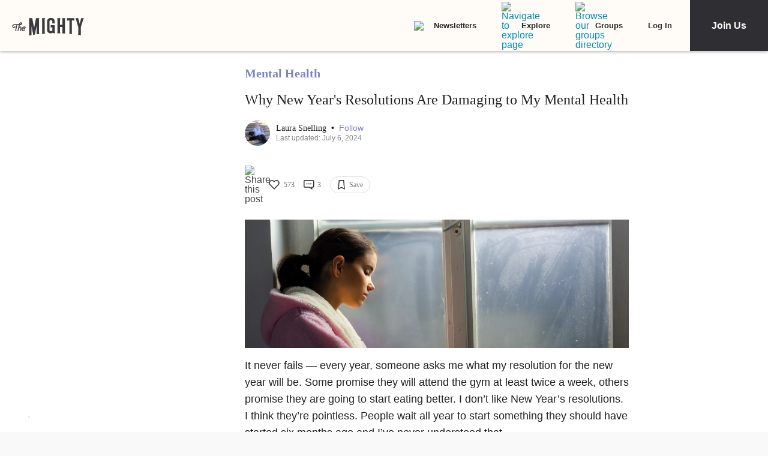

--- FILE ---
content_type: application/javascript; charset=utf-8
request_url: https://fundingchoicesmessages.google.com/f/AGSKWxWcmmcjmBz4YuDh5AHGA3fieWpXCLA0hIGP_HKQhWeZ5LwvIy9ea3qqrab-om7vLcPxcmCFfXanH8Hmc2pe78gO4CReJHL5sO7Ejn8s1jAxtnAkUmYgRVNsIA04h7fUmwVW94o3Rg==?fccs=W251bGwsbnVsbCxudWxsLG51bGwsbnVsbCxudWxsLFsxNzY5MTAzMjgwLDI3MDAwMDAwXSxudWxsLG51bGwsbnVsbCxbbnVsbCxbNyw5LDZdLG51bGwsMixudWxsLCJlbiIsbnVsbCxudWxsLG51bGwsbnVsbCxudWxsLDFdLCJodHRwczovL3RoZW1pZ2h0eS5jb20vdG9waWMvbWVudGFsLWhlYWx0aC9uZXcteWVhcnMtcmVzb2x1dGlvbnMtYmFkLWZvci1tZW50YWwtaGVhbHRoLyIsbnVsbCxbWzgsIjlvRUJSLTVtcXFvIl0sWzksImVuLVVTIl0sWzE5LCIyIl0sWzE3LCJbMF0iXSxbMjQsIiJdLFsyOSwiZmFsc2UiXV1d
body_size: 212
content:
if (typeof __googlefc.fcKernelManager.run === 'function') {"use strict";this.default_ContributorServingResponseClientJs=this.default_ContributorServingResponseClientJs||{};(function(_){var window=this;
try{
var qp=function(a){this.A=_.t(a)};_.u(qp,_.J);var rp=function(a){this.A=_.t(a)};_.u(rp,_.J);rp.prototype.getWhitelistStatus=function(){return _.F(this,2)};var sp=function(a){this.A=_.t(a)};_.u(sp,_.J);var tp=_.ed(sp),up=function(a,b,c){this.B=a;this.j=_.A(b,qp,1);this.l=_.A(b,_.Pk,3);this.F=_.A(b,rp,4);a=this.B.location.hostname;this.D=_.Fg(this.j,2)&&_.O(this.j,2)!==""?_.O(this.j,2):a;a=new _.Qg(_.Qk(this.l));this.C=new _.dh(_.q.document,this.D,a);this.console=null;this.o=new _.mp(this.B,c,a)};
up.prototype.run=function(){if(_.O(this.j,3)){var a=this.C,b=_.O(this.j,3),c=_.fh(a),d=new _.Wg;b=_.hg(d,1,b);c=_.C(c,1,b);_.jh(a,c)}else _.gh(this.C,"FCNEC");_.op(this.o,_.A(this.l,_.De,1),this.l.getDefaultConsentRevocationText(),this.l.getDefaultConsentRevocationCloseText(),this.l.getDefaultConsentRevocationAttestationText(),this.D);_.pp(this.o,_.F(this.F,1),this.F.getWhitelistStatus());var e;a=(e=this.B.googlefc)==null?void 0:e.__executeManualDeployment;a!==void 0&&typeof a==="function"&&_.To(this.o.G,
"manualDeploymentApi")};var vp=function(){};vp.prototype.run=function(a,b,c){var d;return _.v(function(e){d=tp(b);(new up(a,d,c)).run();return e.return({})})};_.Tk(7,new vp);
}catch(e){_._DumpException(e)}
}).call(this,this.default_ContributorServingResponseClientJs);
// Google Inc.

//# sourceURL=/_/mss/boq-content-ads-contributor/_/js/k=boq-content-ads-contributor.ContributorServingResponseClientJs.en_US.9oEBR-5mqqo.es5.O/d=1/exm=ad_blocking_detection_executable,kernel_loader,loader_js_executable,web_iab_tcf_v2_signal_executable/ed=1/rs=AJlcJMwtVrnwsvCgvFVyuqXAo8GMo9641A/m=cookie_refresh_executable
__googlefc.fcKernelManager.run('\x5b\x5b\x5b7,\x22\x5b\x5bnull,\\\x22themighty.com\\\x22,\\\x22AKsRol8GabA78TKLPf4mDiH8ZLB-ar4N5IuLznKfV0DcYFH13wcTWNF3aLDl1oQLdd9YqFEIzH7D2YnHw7vKGl7mAGNt7FsGBjkeZ9G5aaB1FSLswU-3Dvkk_kBWZSfuSnyvKONVUi0kAVQHnemSBhnwptKktBfvYg\\\\u003d\\\\u003d\\\x22\x5d,null,\x5b\x5bnull,null,null,\\\x22https:\/\/fundingchoicesmessages.google.com\/f\/AGSKWxX8OIjRpEarwu4yD0riMPWmx7I2y4pq9AkxQoTn93EbyL1NIHfAWRcQX2Zt2ZXRvbkFAuJFl3Ngw80zJX2LTl2I_8p8ZUTOVFuLpTKFS7J6KF7isq9J-Mq7WfDZ8dlSdI9alsV_EQ\\\\u003d\\\\u003d\\\x22\x5d,null,null,\x5bnull,null,null,\\\x22https:\/\/fundingchoicesmessages.google.com\/el\/AGSKWxWf9aes4iIYdAyIpiDFQPF6QxZRxxb1SyKB9A7gcwnIKzv6I3EYDCBFhWgOuq1X8FZwtWCWhMrbU6yNmUDQJL0axk-H2tdgJjsbrXJ-5sxsTR2vliE9WTs27k2N8-tT5GNaeWpToA\\\\u003d\\\\u003d\\\x22\x5d,null,\x5bnull,\x5b7,9,6\x5d,null,2,null,\\\x22en\\\x22,null,null,null,null,null,1\x5d,null,\\\x22Privacy and cookie settings\\\x22,\\\x22Close\\\x22,null,null,null,\\\x22Managed by Google. Complies with IAB TCF. CMP ID: 300\\\x22\x5d,\x5b3,1\x5d\x5d\x22\x5d\x5d,\x5bnull,null,null,\x22https:\/\/fundingchoicesmessages.google.com\/f\/AGSKWxX0_fyT7qYxYYKlDcdetAo5vHac0eIYB_SViEk4h2oP3uNHUgaJ0n9W1IC64nWrdyJ8k1yZfgYOe9JPxPB-dok3KBrAcsr2KEW85BAFynvlcO9sOAJKs8RseIhxJkIn3R4kEA3hRA\\u003d\\u003d\x22\x5d\x5d');}

--- FILE ---
content_type: application/javascript; charset=utf-8
request_url: https://fundingchoicesmessages.google.com/f/AGSKWxWHFU7Dd7rqJ-qfQxgXK9kPBaENzW2IHF7lMVaZNljT4I7OkTR2qQFmjPMlUQZJqabhn0SQeDNDy1PITEhrUDIMP64iU2I_2sS3kphOegD2b0gTscdtLFy5d_9QEmReGL1-MGRmYjsg8GE1qUqaVnOtH9xODhHE_LgItWmNsARSLSAkVeePoFt23Kvp/_/advtBanner./ads_new./redirect_awe._650x80_/lazyad.
body_size: -1289
content:
window['0111dd64-88aa-470a-8aad-7637ddf6f9a7'] = true;